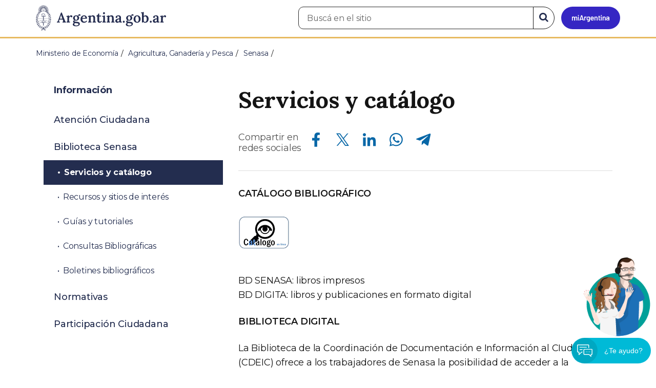

--- FILE ---
content_type: text/html; charset=utf-8
request_url: https://www.argentina.gob.ar/senasa/biblioteca/servicios-y-catalogo
body_size: 7495
content:

 <!DOCTYPE html>
<html lang="es" dir="ltr" prefix="content: http://purl.org/rss/1.0/modules/content/ dc: http://purl.org/dc/terms/ foaf: http://xmlns.com/foaf/0.1/ rdfs: http://www.w3.org/2000/01/rdf-schema# sioc: http://rdfs.org/sioc/ns# sioct: http://rdfs.org/sioc/types# skos: http://www.w3.org/2004/02/skos/core# xsd: http://www.w3.org/2001/XMLSchema#">
<head>
  <link rel="profile" href="http://www.w3.org/1999/xhtml/vocab" />
  <meta name="viewport" content="width=device-width, initial-scale=1.0">
  <!-- Nav and address bar color -->
  <meta name="theme-color" content="#242C4F">
  <meta name="msapplication-navbutton-color" content="#242C4F">
  <meta name="apple-mobile-web-app-status-bar-style" content="#242C4F">
  <script>
  dataLayer = [{
    'userIPaddress': '192.168.32.116',
  }];
  </script>
  <!-- Google Tag Manager -->
  <script>(function(w,d,s,l,i){w[l]=w[l]||[];w[l].push({'gtm.start':
  new Date().getTime(),event:'gtm.js'});var f=d.getElementsByTagName(s)[0],
  j=d.createElement(s),dl=l!='dataLayer'?'&l='+l:'';j.async=true;j.src=
  'https://www.googletagmanager.com/gtm.js?id='+i+dl;f.parentNode.insertBefore(j,f);
  })(window,document,'script','dataLayer','GTM-P68ZXT');</script>
  <!-- End Google Tag Manager -->
  <meta http-equiv="Content-Type" content="text/html; charset=utf-8" />
<link rel="prev" href="/senasa/informacion/biblioteca" />
<link rel="up" href="/senasa/informacion/biblioteca" />
<link rel="next" href="/senasa/biblioteca/recursos-y-sitios-de-interes" />
<meta name="gtm-id" content="105179" />
<meta name="gtm-tipo" content="book" />
<meta name="gtm-padres" content="89716 86170 50691" />
<meta name="gtm-padre" content="Senasa" />
<meta name="gtm-raiz" content="Ministerio de Economía" />
<meta name="google-site-verification" content="fr0vldZfY64iDak0RkGzC7B2MBqjWAChwEIr8xTJomU" />
<link href="https://www.argentina.gob.ar/manifest.json" rel="manifest" />
<meta name="description" content="**CATÁLOGO BIBLIOGRÁFICO** [![](/sites/default/files//baja.jpg)](https://biblioteca-opac.senasa.gob.ar/) BD SENASA: libros impresos BD DIGITA: libros y publicaciones en formato digital **BIBLIOTECA DIGITAL** La Biblioteca de la Coordinación de Documentación e Información al CIudadano (CDEIC) ofrece a los trabajadores de Senasa la posibilidad de acceder a la colección digital" />
<meta name="keywords" content="gobierno, argentino, nacional, gobierno argentino, gobierno nacional, República Argentina, administración, gestión, pública, administración pública, gestión pública, digital, trámites, servicios, trámites en línea, gobierno digital, servicios en línea, servicios digitales, Estado, transparencia, ciudadanos, modernización, organismo, organismo público, organismos públicos, organismos, beneficios, beneficios" />
<link rel="image_src" href="https://www.argentina.gob.ar/sites/default/files/argentina-fb.png" />
<link rel="canonical" href="https://www.argentina.gob.ar/senasa/biblioteca/servicios-y-catalogo" />
<link rel="shortlink" href="https://www.argentina.gob.ar/node/105179" />
<meta property="og:site_name" content="Argentina.gob.ar" />
<meta property="og:url" content="https://www.argentina.gob.ar/senasa/biblioteca/servicios-y-catalogo" />
<meta property="og:title" content="Servicios y catálogo" />
<meta property="og:description" content="**CATÁLOGO BIBLIOGRÁFICO** [![](/sites/default/files//baja.jpg)](https://biblioteca-opac.senasa.gob.ar/) BD SENASA: libros impresos BD DIGITA: libros y publicaciones en formato digital **BIBLIOTECA DIGITAL** La Biblioteca de la Coordinación de Documentación e Información al CIudadano (CDEIC) ofrece a los trabajadores de Senasa la posibilidad de acceder a la colección digital de libros, artículos técnico-científicos, tesis y manuales de diversas disciplinas competentes al organismo." />
<meta property="og:updated_time" content="2025-05-27T11:25:54-03:00" />
<meta property="og:image" content="https://www.argentina.gob.ar/sites/default/files/argentina-fb.png" />
<meta name="twitter:card" content="summary" />
<meta name="twitter:url" content="https://www.argentina.gob.ar/senasa/biblioteca/servicios-y-catalogo" />
<meta name="twitter:title" content="Servicios y catálogo" />
<meta name="twitter:description" content="**CATÁLOGO BIBLIOGRÁFICO** [![](/sites/default/files//baja.jpg)](https://biblioteca-opac.senasa.gob.ar/) BD SENASA: libros impresos BD DIGITA: libros y publicaciones en formato digital **BIBLIOTECA DIGITAL** La Biblioteca de la Coordinación de Documentación e Información al CIudadano (CDEIC) ofrece" />
<meta name="twitter:image" content="https://www.argentina.gob.ar/sites/default/files/argentina-fb.png" />
<meta property="article:published_time" content="2018-08-31T16:23:54-03:00" />
<meta property="article:modified_time" content="2025-05-27T11:25:54-03:00" />
<link rel="shortcut icon" href="https://www.argentina.gob.ar/profiles/argentinagobar/themes/argentinagobar/argentinagobar_theme/favicon.ico" type="image/vnd.microsoft.icon" />
<link rel="apple-touch-icon" href="https://www.argentina.gob.ar/sites/default/files/icon/icon-180x180.png" sizes="180x180" />
<link rel="apple-touch-icon-precomposed" href="https://www.argentina.gob.ar/sites/default/files/icon/icon-180x180.png" sizes="180x180" />
  <title>Servicios y catálogo | Argentina.gob.ar</title>
  <style>
@import url("https://www.argentina.gob.ar/modules/system/system.base.css?t9apa0");
</style>
<style>
@import url("https://www.argentina.gob.ar/profiles/argentinagobar/modules/argentinagobar/argentinagobar_search/css/search.css?t9apa0");
@import url("https://www.argentina.gob.ar/profiles/argentinagobar/modules/argentinagobar/argentinagobar_webform/css/custom-chosen.css?t9apa0");
@import url("https://www.argentina.gob.ar/modules/field/theme/field.css?t9apa0");
@import url("https://www.argentina.gob.ar/profiles/argentinagobar/modules/contrib/field_hidden/field_hidden.css?t9apa0");
@import url("https://www.argentina.gob.ar/modules/node/node.css?t9apa0");
@import url("https://www.argentina.gob.ar/profiles/argentinagobar/modules/contrib/user_prune/css/user_prune.css?t9apa0");
@import url("https://www.argentina.gob.ar/profiles/argentinagobar/modules/contrib/views/css/views.css?t9apa0");
</style>
<style>
@import url("https://www.argentina.gob.ar/profiles/argentinagobar/modules/contrib/ctools/css/ctools.css?t9apa0");
@import url("https://www.argentina.gob.ar/profiles/argentinagobar/modules/contrib/drupar_filtros/css/galeria.css?t9apa0");
@import url("https://www.argentina.gob.ar/profiles/argentinagobar/modules/contrib/jgm_subastas/css/aabe.css?t9apa0");
@import url("https://www.argentina.gob.ar/profiles/argentinagobar/modules/contrib/panels/css/panels.css?t9apa0");
@import url("https://www.argentina.gob.ar/profiles/argentinagobar/modules/contrib/rate/rate.css?t9apa0");
@import url("https://www.argentina.gob.ar/profiles/argentinagobar/modules/argentinagobar/argentinagobar_campana_gubernamental/css/argentinagobar_campana_gubernamental.css?t9apa0");
</style>
<link type="text/css" rel="stylesheet" href="https://cdnjs.cloudflare.com/ajax/libs/font-awesome/4.7.0/css/font-awesome.css" media="all" />
<link type="text/css" rel="stylesheet" href="https://fonts.googleapis.com/css2?family=Encode+Sans:wght@100;200;300;400;500;600;700;800;900&amp;display=swap" media="all" />
<style>
@import url("https://www.argentina.gob.ar/profiles/argentinagobar/themes/contrib/poncho/vendor/bootstrap/css/bootstrap.min.css?t9apa0");
@import url("https://www.argentina.gob.ar/profiles/argentinagobar/themes/contrib/poncho/css/icono-arg.css?t9apa0");
@import url("https://www.argentina.gob.ar/profiles/argentinagobar/themes/contrib/poncho/css/poncho.min.css?t9apa0");
</style>
  <!-- HTML5 element support for IE6-8 -->
  <!--[if lt IE 9]>
    <script src="//html5shiv.googlecode.com/svn/trunk/html5.js"></script>
  <![endif]-->
  <script src="/profiles/argentinagobar/libraries/jquery.jquery-371/jquery-3.7.1.min.js?v=3.7.1"></script>
<script>jQuery.migrateMute=true;jQuery.migrateTrace=false;</script>
<script src="/profiles/argentinagobar/libraries/jquery.jquery-migrate/jquery-migrate-3.5.2.min.js?v=3.5.2"></script>
<script src="https://www.argentina.gob.ar/misc/jquery-extend-3.4.0.js?v=3.7.1"></script>
<script src="https://www.argentina.gob.ar/misc/jquery-html-prefilter-3.5.0-backport.js?v=3.7.1"></script>
<script src="https://www.argentina.gob.ar/misc/jquery.once.js?v=1.2"></script>
<script src="https://www.argentina.gob.ar/misc/drupal.js?t9apa0"></script>
<script src="https://www.argentina.gob.ar/profiles/argentinagobar/modules/contrib/jquery_update/js/jquery_browser.js?v=0.0.1"></script>
<script src="https://www.argentina.gob.ar/misc/form-single-submit.js?v=7.103"></script>
<script src="https://www.argentina.gob.ar/profiles/argentinagobar/modules/argentinagobar/argentinagobar_areas/js/colorFondoGrupoAtajos.js?t9apa0"></script>
<script src="https://www.argentina.gob.ar/profiles/argentinagobar/modules/argentinagobar/argentinagobar_tramites/js/resize_media.js?t9apa0"></script>
<script src="https://www.argentina.gob.ar/profiles/argentinagobar/modules/argentinagobar/argentinagobar_usuarios/js/limpiarCampo.js?t9apa0"></script>
<script src="https://www.argentina.gob.ar/profiles/argentinagobar/modules/contrib/entityreference/js/entityreference.js?t9apa0"></script>
<script src="https://www.argentina.gob.ar/sites/default/files/languages/es_-ItMtJilxuuiLFTCnmK_k5zP6zPqMXd_ji181zFXfvs.js?t9apa0"></script>
<script src="https://www.argentina.gob.ar/profiles/argentinagobar/modules/contrib/drupar_filtros/js/mdBlank.js?t9apa0"></script>
<script src="https://www.argentina.gob.ar/profiles/argentinagobar/modules/contrib/drupar_filtros/js/galeria.js?t9apa0"></script>
<script src="https://www.argentina.gob.ar/profiles/argentinagobar/modules/contrib/drupar_filtros/js/jquery.touchSwipe.min.js?t9apa0"></script>
<script src="https://www.argentina.gob.ar/profiles/argentinagobar/modules/contrib/jgm_subastas/js/aabe.js?t9apa0"></script>
<script src="https://www.argentina.gob.ar/profiles/argentinagobar/modules/argentinagobar/argentinagobar_bloques/js/fb-sdk.js?t9apa0"></script>
<script src="https://www.argentina.gob.ar/profiles/argentinagobar/modules/argentinagobar/argentinagobar_bloques/js/tw.js?t9apa0"></script>
<script src="https://www.argentina.gob.ar/profiles/argentinagobar/modules/argentinagobar/argentinagobar_bloques/js/wa.js?t9apa0"></script>
<script src="https://www.argentina.gob.ar/profiles/argentinagobar/modules/argentinagobar/argentinagobar_webform/js/button.js?t9apa0"></script>
<script src="https://www.argentina.gob.ar/profiles/argentinagobar/modules/contrib/vuce_calendario/js/button.js?t9apa0"></script>
<script src="https://www.argentina.gob.ar/profiles/argentinagobar/modules/argentinagobar/argentinagobar_campana_gubernamental/js/argentinagobar_campana_gubernamental.js?t9apa0"></script>
<script>dataLayer.push({
          'event_name': 'trackPageview',
          'nodo_id': '105179',
          'nodos_padres': '89716 86170 50691',
          'org_dependencia': 'Senasa',
          'ministerio': 'Ministerio de Economía',
          'cont_tipo': 'book',
        });</script>
<script src="https://www.argentina.gob.ar/profiles/argentinagobar/themes/contrib/poncho/vendor/bootstrap/js/bootstrap.min.js?t9apa0"></script>
<script src="https://www.argentina.gob.ar/profiles/argentinagobar/themes/contrib/poncho/js/scrolltotop.js?t9apa0"></script>
<script src="https://www.argentina.gob.ar/profiles/argentinagobar/themes/contrib/poncho/js/datatables.min.js?t9apa0"></script>
<script src="https://www.argentina.gob.ar/profiles/argentinagobar/themes/contrib/poncho/js/intl.min.js?t9apa0"></script>
<script src="https://www.argentina.gob.ar/profiles/argentinagobar/themes/contrib/poncho/js/device-breadcrumb.js?t9apa0"></script>
<script src="https://www.argentina.gob.ar/profiles/argentinagobar/themes/contrib/poncho/js/device-breadcrumb-listener.js?t9apa0"></script>
<script src="https://www.argentina.gob.ar/profiles/argentinagobar/modules/contrib/jquery_update/js/jquery_position.js?v=0.0.1"></script>
<script>jQuery.extend(Drupal.settings, {"basePath":"\/","pathPrefix":"","setHasJsCookie":0,"ajaxPageState":{"theme":"argentinagobar_theme","theme_token":"zDOUXICEJKkoKrfGVxglI8LOiG0WSV0mhByhrRorAnc","js":{"profiles\/argentinagobar\/modules\/argentinagobar\/argentinagobar_search\/js\/solr_search.js":1,"profiles\/argentinagobar\/themes\/contrib\/bootstrap\/js\/bootstrap.js":1,"\/profiles\/argentinagobar\/libraries\/jquery.jquery-371\/jquery-3.7.1.min.js":1,"0":1,"\/profiles\/argentinagobar\/libraries\/jquery.jquery-migrate\/jquery-migrate-3.5.2.min.js":1,"misc\/jquery-extend-3.4.0.js":1,"misc\/jquery-html-prefilter-3.5.0-backport.js":1,"misc\/jquery.once.js":1,"misc\/drupal.js":1,"profiles\/argentinagobar\/modules\/contrib\/jquery_update\/js\/jquery_browser.js":1,"misc\/form-single-submit.js":1,"profiles\/argentinagobar\/modules\/argentinagobar\/argentinagobar_areas\/js\/colorFondoGrupoAtajos.js":1,"profiles\/argentinagobar\/modules\/argentinagobar\/argentinagobar_tramites\/js\/resize_media.js":1,"profiles\/argentinagobar\/modules\/argentinagobar\/argentinagobar_usuarios\/js\/limpiarCampo.js":1,"profiles\/argentinagobar\/modules\/contrib\/entityreference\/js\/entityreference.js":1,"public:\/\/languages\/es_-ItMtJilxuuiLFTCnmK_k5zP6zPqMXd_ji181zFXfvs.js":1,"profiles\/argentinagobar\/modules\/contrib\/drupar_filtros\/js\/mdBlank.js":1,"profiles\/argentinagobar\/modules\/contrib\/drupar_filtros\/js\/galeria.js":1,"profiles\/argentinagobar\/modules\/contrib\/drupar_filtros\/js\/jquery.touchSwipe.min.js":1,"profiles\/argentinagobar\/modules\/contrib\/jgm_subastas\/js\/aabe.js":1,"profiles\/argentinagobar\/modules\/argentinagobar\/argentinagobar_bloques\/js\/fb-sdk.js":1,"profiles\/argentinagobar\/modules\/argentinagobar\/argentinagobar_bloques\/js\/tw.js":1,"profiles\/argentinagobar\/modules\/argentinagobar\/argentinagobar_bloques\/js\/wa.js":1,"profiles\/argentinagobar\/modules\/argentinagobar\/argentinagobar_webform\/js\/button.js":1,"profiles\/argentinagobar\/modules\/contrib\/vuce_calendario\/js\/button.js":1,"profiles\/argentinagobar\/modules\/argentinagobar\/argentinagobar_campana_gubernamental\/js\/argentinagobar_campana_gubernamental.js":1,"1":1,"profiles\/argentinagobar\/themes\/contrib\/poncho\/vendor\/bootstrap\/js\/bootstrap.min.js":1,"profiles\/argentinagobar\/themes\/contrib\/poncho\/js\/scrolltotop.js":1,"profiles\/argentinagobar\/themes\/contrib\/poncho\/js\/datatables.min.js":1,"profiles\/argentinagobar\/themes\/contrib\/poncho\/js\/intl.min.js":1,"profiles\/argentinagobar\/themes\/contrib\/poncho\/js\/device-breadcrumb.js":1,"profiles\/argentinagobar\/themes\/contrib\/poncho\/js\/device-breadcrumb-listener.js":1,"profiles\/argentinagobar\/modules\/contrib\/jquery_update\/js\/jquery_position.js":1},"css":{"modules\/system\/system.base.css":1,"profiles\/argentinagobar\/modules\/argentinagobar\/argentinagobar_search\/css\/search.css":1,"profiles\/argentinagobar\/modules\/argentinagobar\/argentinagobar_webform\/css\/custom-chosen.css":1,"modules\/field\/theme\/field.css":1,"profiles\/argentinagobar\/modules\/contrib\/field_hidden\/field_hidden.css":1,"modules\/node\/node.css":1,"profiles\/argentinagobar\/modules\/contrib\/user_prune\/css\/user_prune.css":1,"profiles\/argentinagobar\/modules\/contrib\/views\/css\/views.css":1,"profiles\/argentinagobar\/modules\/contrib\/ctools\/css\/ctools.css":1,"profiles\/argentinagobar\/modules\/contrib\/drupar_filtros\/css\/galeria.css":1,"profiles\/argentinagobar\/modules\/contrib\/jgm_subastas\/css\/aabe.css":1,"profiles\/argentinagobar\/modules\/contrib\/panels\/css\/panels.css":1,"profiles\/argentinagobar\/modules\/contrib\/rate\/rate.css":1,"profiles\/argentinagobar\/modules\/argentinagobar\/argentinagobar_campana_gubernamental\/css\/argentinagobar_campana_gubernamental.css":1,"https:\/\/cdnjs.cloudflare.com\/ajax\/libs\/font-awesome\/4.7.0\/css\/font-awesome.css":1,"https:\/\/fonts.googleapis.com\/css2?family=Encode+Sans:wght@100;200;300;400;500;600;700;800;900\u0026display=swap":1,"profiles\/argentinagobar\/themes\/contrib\/poncho\/vendor\/bootstrap\/css\/bootstrap.min.css":1,"profiles\/argentinagobar\/themes\/contrib\/poncho\/css\/icono-arg.css":1,"profiles\/argentinagobar\/themes\/contrib\/poncho\/css\/poncho.min.css":1}},"urlIsAjaxTrusted":{"\/senasa\/biblioteca\/servicios-y-catalogo":true},"ogContext":{"groupType":"node","gid":"89716"},"bootstrap":{"anchorsFix":"0","anchorsSmoothScrolling":"0","formHasError":1,"popoverEnabled":1,"popoverOptions":{"animation":1,"html":0,"placement":"right","selector":"","trigger":"click","triggerAutoclose":1,"title":"","content":"","delay":0,"container":"body"},"tooltipEnabled":1,"tooltipOptions":{"animation":1,"html":0,"placement":"auto left","selector":"","trigger":"focus hover","delay":0,"container":"body"}}});</script>
</head>
<body class="html not-front not-logged-in no-sidebars page-node page-node- page-node-105179 node-type-book og-context og-context-node og-context-node-89716 i18n-es">
  <!-- Google Tag Manager (noscript) -->
  <noscript><iframe title="Script GTM" aria-hidden="true" src="//www.googletagmanager.com/ns.html?id=GTM-P68ZXT" style="display:none;visibility:hidden;height:0;width:0"></iframe></noscript>
  <!-- End Google Tag Manager (noscript) -->
    <h1 class="sr-only"><small>Presidencia de la Nación</small></h1>
  <div id="skip-link">
    <a href="#main-content" class="element-invisible element-focusable">Pasar al contenido principal</a>
  </div>
    
<header>
    <nav class="navbar navbar-top navbar-default border-bottom-amarillo">
      <div class="container">
        <div>
          <div class="navbar-header">
            <a class="navbar-brand" href="/" id="navbar-brand" aria-label="Argentina.gob.ar Presidencia de la Nación">
                              <img src="/profiles/argentinagobar/themes/argentinagobar/argentinagobar_theme/logo_argentina-azul.svg" alt="Argentina.gob.ar" height="50" width="254" />
                                                      </a>
              <a class="btn btn-mi-argentina btn-login visible-xs bg-miarg-azul" href="https://mi.argentina.gob.ar" title="Ingresar a Mi Argentina">
                  <i class="icono-arg-mi-argentina text-white"></i><span class="sr-only">Ir a Mi Argentina</span></a>
                                      <button onclick="jQuery('.navbar.navbar-top').addClass('state-search');" class="btn btn-mi-argentina btn-login visible-xs" aria-labelledby="edit-keys"><span class="fa fa-search fa-fw"></span><span class="sr-only">Buscar</span></button>       
                            </div>

                                          <div class="nav navbar-nav navbar-right hidden-xs">
    <button onclick="jQuery('.navbar.navbar-top').removeClass('state-search');" class="btn btn-link btn-search-reset visible-xs"> <i class="fa fa-times"><span class="sr-only">Cerrar el buscador</span></i></button>
    <div id="cd-login">
      
  <a href="https://mi.argentina.gob.ar/" id="btn-mi-argentina" class="btn hidden-xs p-l-1  btn-login bg-miarg-azul" aria-label="Ingresar a Mi Argentina">
<i class=" fa-3x fa icono-arg-mi-argentina-extended text-white p-t-0"><span class="sr-only">Mi Argentina</span></i></a>
</div>
<!-- <section id="block-argentinagobar-search-apache-solr-search-navbar" class="block block-argentinagobar-search clearfix"> -->

      
  <div class="pull-left">
  <form class="main-form" role="search" action="/senasa/biblioteca/servicios-y-catalogo" method="post" id="apachesolr-search-custom-page-search-form" accept-charset="UTF-8"><div><input type="hidden" name="form_build_id" value="form-LyBgYggqYtiGLLhBoJKUAL4zz1yJHttUeeVa0SCN8n4" />
<input type="hidden" name="form_id" value="apachesolr_search_custom_page_search_form" />
<div style="display:none;"><div class="form-item form-item-tarro-de-miel form-type-textfield form-group"> <label class="control-label" for="edit-tarro-de-miel">Dejar en blanco</label>
<input class="form-control form-text" type="text" id="edit-tarro-de-miel" name="tarro_de_miel" value="" size="60" maxlength="128" /></div></div><div class="input-group">
  <label class="sr-only" for="edit-keys">Buscar en el sitio</label><input placeholder="Buscá en el sitio" id="edit-keys" class="input-search form-control form-text" aria-label="Buscá en el sitio" type="text" name="keys" value="" size="20" maxlength="255" /><span class="input-group-btn"><button class="bg-white btn-search-reset btn btn-primary form-submit" aria-labelledby="edit-keys" aria-label="Buscar" type="submit" id="edit-submit" name="op" value="&lt;i class=&quot;fa fa-search text-primary&quot;&gt;&lt;/i&gt;&lt;span class=&quot;sr-only&quot;&gt;Buscar en el sitio&lt;/span&gt;"><i class="fa fa-search text-primary"></i><span class="sr-only">Buscar en el sitio</span></button>
</span></div>
</div></form></div>

<!-- </section> -->
</div>
                        
        </div>
      </div>
    </nav>
  </header>
<main>

    
            <span id="main-content"></span>
      <div class="container">
                        </div>
        <div class="region region-content">
     <div id="block-system-main" class="block block-system clearfix">

      
    <div class="container">
    <div class="panel-pane pane-page-breadcrumb"  >
  
  
  <div class="pane-content">
    <ol class="breadcrumb" itemscope itemtype="https://schema.org/BreadcrumbList"><li itemprop="itemListElement" itemscope itemtype="https://schema.org/ListItem" ><a itemprop="item" href="/"><span itemprop="name">Inicio</span></a><meta itemprop="position" content="1" /></li>
<li itemprop="itemListElement" itemscope itemtype="https://schema.org/ListItem" ><a itemprop="item" href="/economia"><span itemprop="name">Ministerio de Economía</span></a><meta itemprop="position" content="2" /></li>
<li itemprop="itemListElement" itemscope itemtype="https://schema.org/ListItem" ><a itemprop="item" href="/economia/agricultura"><span itemprop="name">Agricultura, Ganadería y Pesca</span></a><meta itemprop="position" content="3" /></li>
<li itemprop="itemListElement" itemscope itemtype="https://schema.org/ListItem" ><a itemprop="item" href="/senasa"><span itemprop="name">Senasa</span></a><meta itemprop="position" content="4" /></li>
<li class="active" itemprop="itemListElement" itemscope itemtype="https://schema.org/ListItem" ><span itemprop="name">Servicios y catálogo</span><meta itemprop="position" content="5" /></li>
</ol>  </div>

  
  </div>
    <div class="row">
      <div class="col-sm-6">
            </div>
      <div class="col-sm-6">
              </div>
    </div>
  </div>

      <section>
      <div class="container">
          <div class="device-panel-control">
              <article class="content_format col-md-8 col-md-push-4">
                <div class="panel-pane pane-titulo"  >
  
  
  <div class="pane-content">
    <h1 class="activities-sidbar">Servicios y catálogo</h1>
  </div>

  
  </div>
<div class="panel-separator"></div><div class="panel-pane pane-redes-sociales"  >
  
  
  <div class="pane-content">
    <div class="section-actions social-share">
  <p>Compartir en<br>redes sociales</p>
  <div class="item-list"><ul class="list-inline"><li class="first"><a href="https://www.facebook.com/sharer/sharer.php?u=https%3A%2F%2Fwww.argentina.gob.ar%2Fsenasa%2Fbiblioteca%2Fservicios-y-catalogo&amp;amp;title=Servicios+y+cat%C3%A1logo" target="_blank" rel="noopener noreferrer"><span class="sr-only">Compartir en Facebook</span><i class="icono-arg-facebook-f-" aria-hidden="true"></i></a></li>
<li><a href="https://x.com/share?url=https%3A%2F%2Fwww.argentina.gob.ar%2Fsenasa%2Fbiblioteca%2Fservicios-y-catalogo&amp;amp;title=Servicios+y+cat%C3%A1logo" target="_blank" rel="noopener noreferrer"><span class="sr-only">Compartir en X</span><i class="icono-arg-twitter-pajaro" aria-hidden="true"></i></a></li>
<li><a href="https://www.linkedin.com/shareArticle?mini=true&amp;url=https%3A%2F%2Fwww.argentina.gob.ar%2Fsenasa%2Fbiblioteca%2Fservicios-y-catalogo" target="_blank" rel="noopener noreferrer"><span class="sr-only">Compartir en Linkedin</span><i class="icono-arg-linkedin-in" aria-hidden="true"></i></a></li>
<li><a href="https://web.whatsapp.com/send?text=https%3A%2F%2Fwww.argentina.gob.ar%2Fsenasa%2Fbiblioteca%2Fservicios-y-catalogo" target="_blank" rel="noopener noreferrer" id="linkWA"><span class="sr-only">Compartir en Whatsapp</span><i class="icono-arg-whatsapp-telefono" aria-hidden="true"></i></a></li>
<li class="last"><a href="https://t.me/share/url?url=https%3A%2F%2Fwww.argentina.gob.ar%2Fsenasa%2Fbiblioteca%2Fservicios-y-catalogo" target="_blank" rel="noopener noreferrer" id="linkTG1"><span class="sr-only">Compartir en Telegram</span><i class="icono-arg-telegram-avion" aria-hidden="true"></i></a></li>
</ul></div></div>  </div>

  
  </div>
<div class="panel-separator"></div><div class="panel-pane pane-separador"  >
  
  
  <div class="pane-content">
    <hr>  </div>

  
  </div>
<div class="panel-separator"></div><div class="panel-pane pane-texto"  >
  
  
  <div class="pane-content">
    <div class=""><p><strong>CATÁLOGO BIBLIOGRÁFICO</strong></p>
<p><a href="https://biblioteca-opac.senasa.gob.ar/"><figure><img src="/sites/default/files//baja.jpg" alt="" /></figure></a></p>
<p>BD SENASA: libros impresos<br />
BD DIGITA: libros y publicaciones en formato digital</p>
<p><strong>BIBLIOTECA DIGITAL</strong></p>
<p>La Biblioteca de la Coordinación de Documentación e Información al CIudadano (CDEIC) ofrece a los trabajadores de Senasa la posibilidad de acceder a la colección digital de libros, artículos técnico-científicos, tesis y manuales de diversas disciplinas competentes al organismo. A través de esta herramienta los agentes podrán consultar el catálogo completo de archivos digitales en formato PDF, para descargar y/o imprimir.</p>
<p><a href="https://aps2.senasa.gov.ar/josso/signon/login.do?josso_back_to=https://aps5.senasa.gob.ar/biblioteca/buscador.php/crJossoAuth/securityCheck&amp;josso_partnerapp_host=aps5.senasa.gob.ar" target="_blank">Acceda a la Biblioteca Digital</a></p>
</p>
<p><strong>PREGUNTALE A UN BIBLIOTECARIO</strong></p>
<p>Ofrecemos a la comunidad todas las opciones posibles para acceder a la información de manera rápida y eficiente, mediante:</p>
<p>Correo electrónico: <a href="&#x6d;&#x61;&#x69;&#x6c;&#x74;&#x6f;&#58;&#98;&#105;&#98;&#108;&#105;ot&#x65;&#x63;&#x61;&#x40;&#x73;&#x65;&#110;&#97;&#115;&#97;&#46;&#103;&#111;b&#x2e;&#x61;&#x72;">&#98;&#105;&#98;&#108;&#105;ot&#x65;&#x63;&#x61;&#x40;&#x73;&#x65;&#110;&#97;&#115;&#97;&#46;&#103;&#111;b&#x2e;&#x61;&#x72;</a></p>
<p><a href="https://www.argentina.gob.ar/senasa/consultasbibliograficas">Formulario online</a></p>
<p>Personalmente: <a href="https://goo.gl/maps/G2hVLQCED33yyth26">Avenida Ing. Huergo 1001</a> CABA - Argentina</p>
<p><a href="https://api.whatsapp.com/send/?phone=541135859810&amp;text=Hola!%20Quiero%20Informaci%C3%B3n">WhatsApp Federal al +54 9 11 35859810</a>.</p>
<p>Horario de atención: Lunes a viernes de 9 a 17:00 hs.</p>
</div>
  </div>

  
  </div>
<div class="panel-separator"></div><div class="panel-pane pane-entity-field pane-node-field-activar hide"  >
  
  
  <div class="pane-content">
    <div class="field field-name-field-activar field-type-list-boolean field-label-inline clearfix"><div class="field-label">Activar:&nbsp;</div><div class="field-items"><div class="field-item even">0</div></div></div>  </div>

  
  </div>
              </article>
              <aside class="col-md-4 col-md-pull-8">
                <div class="panel-pane pane-node-book-nav"  >
  
  
  <div class="pane-content">
         <div class="card card-body">
        <details class="device-panel-menu" open>
        <summary class="text-black ar-details__title">
            <span class="text-left"><i class="fa fa-list p-r-1"></i> En esta sección </span>
        </summary>
        <div id="book-navigation-105125" class="book-navigation details-info">
            <nav class="page-sidebar menu-xs">
              <ul class="nav nav-pills nav-stacked">
                                  <li class="pl-mp-activo btn-title ">
                      <a href="/senasa/informacion">Información</a>                  </li>
                                                  <li class=''><a href="/senasa/informacion/atencion-ciudadana">Atención Ciudadana</a><ul></ul>                                  <li class=''><a href="/senasa/informacion/biblioteca">Biblioteca Senasa</a><ul><li class='active'><a href="/senasa/biblioteca/servicios-y-catalogo" class="active">Servicios y catálogo</a><li class=''><a href="/senasa/biblioteca/recursos-y-sitios-de-interes">Recursos y sitios de interés</a><li class=''><a href="/senasa/biblioteca/guias-y-tutoriales">Guías y tutoriales</a><li class=''><a href="/senasa/biblioteca/consultas-bibliograficas">Consultas Bibliográficas</a><li class=''><a href="/senasa/biblioteca/boletines-bibliograficos">Boletines bibliográficos</a></ul>                                  <li class=''><a href="/senasa/informacion/normativas">Normativas</a>                                  <li class=''><a href="/senasa/informacion/participacion-ciudadana">Participación Ciudadana</a>                              </ul>
            </nav>
        </div>
        </details>
    </div>

     

<script>
    /**
     * Controla el status del componente <details>.
     * @summary Según el _media query_ lo imprime abierto o cerrado.
     * @returns {undefined}
    */
    const panelMenu = () => {
        const details = document.querySelectorAll(".device-panel-menu");
        if (window.innerWidth >= 991) {
            details.forEach((e) => e.setAttribute("open", true));
        } else if (window.innerWidth < 991) {
            details.forEach((e) => e.removeAttribute("open"));
        }
    };
    document.addEventListener("DOMContentLoaded", panelMenu);
    window.addEventListener('resize', panelMenu, true);
</script>
   </div>

  
  </div>
              </aside>
          </div>
      </div>
    </section>
     


</div>
  </div>

    
</main>

<footer class="main-footer">
  <div class="container">
  <div class="row">
      <div class="col-md-4 col-sm-12">
                        <div class="region region-footer1">
    <section id="block-menu-menu-footer-1" class="block block-menu clearfix">

        <h2 class="block-title h3 section-title h3 section-title">Trámites</h2>
    
  <ul class="menu nav"><li class="first leaf"><a href="/turnos">Turnos</a></li>
<li class="leaf"><a href="/jefatura/innovacion-ciencia-y-tecnologia/innovacion/tramites-distancia-tad">Trámites a distancia</a></li>
<li class="last leaf"><a href="/miargentina/mesadeayuda">Atención a la ciudadanía</a></li>
</ul>
</section>
  </div>
                </div>
      <div class="col-md-4 col-sm-12">
                        <div class="region region-footer2">
    <section id="block-menu-menu-footer-2" class="block block-menu clearfix">

        <h2 class="block-title h3 section-title h3 section-title">Acerca de la República Argentina</h2>
    
  <ul class="menu nav"><li class="first leaf"><a href="/pais">Nuestro país</a></li>
<li class="leaf"><a href="/normativa">Leyes argentinas</a></li>
<li class="leaf"><a href="/organismos">Organismos</a></li>
<li class="last leaf"><a href="/desregulacion/mapa-del-estado">Mapa del Estado</a></li>
</ul>
</section>
  </div>
                </div>
      <div class="col-md-4 col-sm-12">
                        <div class="region region-footer3">
    <section id="block-menu-menu-footer-3" class="block block-menu clearfix">

        <h2 class="block-title h3 section-title h3 section-title">Acerca de Argentina.gob.ar</h2>
    
  <ul class="menu nav"><li class="first leaf"><a href="/acerca">Acerca de este sitio</a></li>
<li class="leaf"><a href="/terminos-y-condiciones">Términos y condiciones</a></li>
<li class="last leaf"><a href="/sugerencias">Sugerencias</a></li>
</ul>
</section>
  </div>
                </div>
  </div>
  </div>
  <div class="container-fluid border-top-amarillo">
    <div class="row sub-footer">
      <div class="container">
        <div class="col-sm-6 m-y-1 p-x-0">
                        <!-- <p class="text-muted small m-b-2">
              <a href="https://creativecommons.org/licenses/by/4.0/deed.es" target="_blank" rel="noreferrer">Los contenidos de Argentina.gob.ar están licenciados bajo Creative Commons Atribución 4.0 Internacional</a>            </p> -->
          
        </div>
      </div>
    </div>
  </div>
</footer>

  <script src="https://www.argentina.gob.ar/profiles/argentinagobar/modules/argentinagobar/argentinagobar_search/js/solr_search.js?t9apa0"></script>
<script src="https://www.argentina.gob.ar/profiles/argentinagobar/themes/contrib/bootstrap/js/bootstrap.js?t9apa0"></script>
  <div id="scrolltotop_parent">
      <div tabindex="0" id="scrolltotop_arrow">
        <i class="icono fa fa-arrow-circle-up" title="Scroll hacia arriba"></i><span class="sr-only">Scroll hacia arriba</span>
      </div>
  </div>
</body>
</html>
